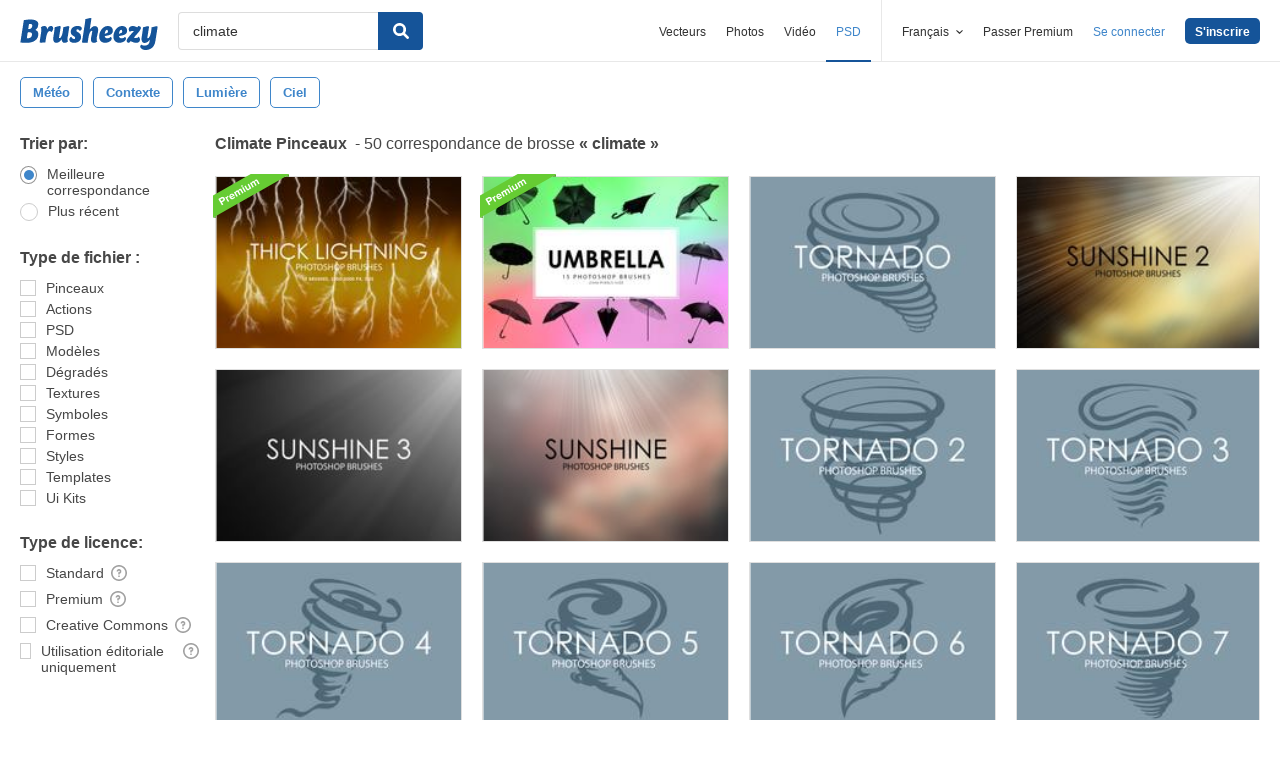

--- FILE ---
content_type: text/plain;charset=UTF-8
request_url: https://c.pub.network/v2/c
body_size: -262
content:
818ab65b-1c4b-4b47-b5e8-751df84bb245

--- FILE ---
content_type: text/plain;charset=UTF-8
request_url: https://c.pub.network/v2/c
body_size: -112
content:
f914cbff-5d8f-47a6-9ef5-31e28bd87253